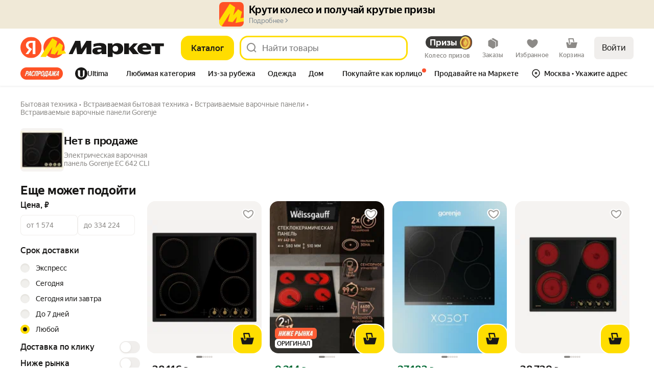

--- FILE ---
content_type: application/javascript; charset=utf-8
request_url: https://yastatic.net/s3/market-b2c-static-production/white-desktop/browser-light/browser-light.browser.vendors~card_ControlFilter~card_DeliveryConsole~card_EasyKMDelivery~ugc_card_ReviewsSortFilters.83e2726.js
body_size: 1441
content:
(window.webpackJsonp=window.webpackJsonp||[]).push([[123],{2429:(function(n,t){n.exports=(function(n){for(var t=-1,r=null==n?0:n.length,e=0,o=[];++t<r;){var i=n[t];i&&(o[e++]=i)}return o})}),2687:(function(n,t,r){var e=r(2123),o=r(2688),i=r(2692),u=r(2693),c=i((function(n,t){if(null==n)return[];var r=t.length;return r>1&&u(n,t[0],t[1])?t=[]:r>2&&u(t[0],t[1],t[2])&&(t=[t[0]]),o(n,e(t,1),[])}));n.exports=c}),2688:(function(n,t,r){var e=r(2112),o=r(2104),i=r(2084),u=r(2128),c=r(2689),f=r(1911),p=r(2690),s=r(1961),a=r(1903);n.exports=(function(n,t,r){t=t.length?e(t,(function(n){return a(n)?(function(t){return o(t,1===n.length?n[0]:n)}):n})):[s];var l=-1;return t=e(t,f(i)),c(u(n,(function(n,r,o){return{criteria:e(t,(function(t){return t(n)})),index:++l,value:n}})),(function(n,t){return p(n,t,r)}))})}),2689:(function(n,t){n.exports=(function(n,t){var r=n.length;for(n.sort(t);r--;)n[r]=n[r].value;return n})}),2690:(function(n,t,r){var e=r(2691);n.exports=(function(n,t,r){for(var o=-1,i=n.criteria,u=t.criteria,c=i.length,f=r.length;++o<c;){var p=e(i[o],u[o]);if(p){if(o>=f)return p;return p*("desc"==r[o]?-1:1)}}return n.index-t.index})}),2691:(function(n,t,r){var e=r(2011);n.exports=(function(n,t){if(n!==t){var r=void 0!==n,o=null===n,i=n==n,u=e(n),c=void 0!==t,f=null===t,p=t==t,s=e(t);if(!f&&!s&&!u&&n>t||u&&c&&p&&!f&&!s||o&&c&&p||!r&&p||!i)return 1;if(!o&&!u&&!s&&n<t||s&&r&&i&&!o&&!u||f&&r&&i||!c&&i||!p)return -1}return 0})}),2692:(function(n,t,r){var e=r(1961),o=r(2125),i=r(1989);n.exports=(function(n,t){return i(o(n,t,e),n+"")})}),2693:(function(n,t,r){var e=r(2016),o=r(1904),i=r(2002),u=r(1891);n.exports=(function(n,t,r){if(!u(r))return!1;var c=typeof t;return("number"==c?!!(o(r)&&i(t,r.length)):"string"==c&&t in r)&&e(r[t],n)})}),2714:(function(n,t,r){var e=r(1903);n.exports=(function(){if(!arguments.length)return[];var n=arguments[0];return e(n)?n:[n]})}),2753:(function(n,t,r){var e=r(2754),o=r(2017);n.exports=(function(n){return null==n?[]:e(n,o(n))})}),2754:(function(n,t,r){var e=r(2112);n.exports=(function(n,t){return e(t,(function(t){return n[t]}))})}),2761:(function(n,t,r){var e=r(1953)("flow",r(2762));e.placeholder=r(1956),n.exports=e}),2762:(function(n,t,r){var e=r(2763)();n.exports=e}),2813:(function(n,t,r){var e=r(1953)("has",r(2814));e.placeholder=r(1956),n.exports=e}),2814:(function(n,t,r){var e=r(2815),o=r(2116);n.exports=(function(n,t){return null!=n&&o(n,t,e)})}),2815:(function(n,t){var r=Object.prototype.hasOwnProperty;n.exports=(function(n,t){return null!=n&&r.call(n,t)})}),2817:(function(n,t,r){var e=r(2093),o=r(2084),i=r(2818),u=r(1903),c=r(2693);n.exports=(function(n,t,r){var f=u(n)?e:i;return r&&c(n,t,r)&&(t=void 0),f(n,o(t,3))})}),2818:(function(n,t,r){var e=r(2129);n.exports=(function(n,t){var r;return e(n,(function(n,e,o){return!(r=t(n,e,o))})),!!r})}),2863:(function(n,t,r){"use strict";r.d(t,"a",(function(){return function n(t,r){return"function"==typeof r?(function(e){return e.pipe(n((function(n,e){return Object(i.a)(t(n,e)).pipe(Object(o.a)((function(t,o){return r(n,t,e,o)})))})))}):(function(n){return n.lift(new c(t))})}}));var e=r(1680),o=r(1710),i=r(1717),u=r(1712),c=(function(){function n(n){this.project=n}return n.prototype.call=(function(n,t){return t.subscribe(new f(n,this.project))}),n})(),f=(function(n){function t(t,r){var e=n.call(this,t)||this;return e.project=r,e.index=0,e}return e.a(t,n),t.prototype._next=(function(n){var t,r=this.index++;try{t=this.project(n,r)}catch(n){this.destination.error(n);return}this._innerSub(t)}),t.prototype._innerSub=(function(n){var t=this.innerSubscription;t&&t.unsubscribe();var r=new u.a(this),e=this.destination;e.add(r),this.innerSubscription=Object(u.c)(n,r),this.innerSubscription!==r&&e.add(this.innerSubscription)}),t.prototype._complete=(function(){var t=this.innerSubscription;(!t||t.closed)&&n.prototype._complete.call(this),this.unsubscribe()}),t.prototype._unsubscribe=(function(){this.innerSubscription=void 0}),t.prototype.notifyComplete=(function(){this.innerSubscription=void 0,this.isStopped&&n.prototype._complete.call(this)}),t.prototype.notifyNext=(function(n){this.destination.next(n)}),t})(u.b)}),2933:(function(n,t,r){var e=r(1996),o=r(1904),i=r(2934),u=r(2006),c=r(2753),f=Math.max;n.exports=(function(n,t,r,p){n=o(n)?n:c(n),r=r&&!p?u(r):0;var s=n.length;return r<0&&(r=f(s+r,0)),i(n)?r<=s&&n.indexOf(t,r)>-1:!!s&&e(n,t,r)>-1})}),2934:(function(n,t,r){var e=r(1885),o=r(1903),i=r(1902);n.exports=(function(n){return"string"==typeof n||!o(n)&&i(n)&&"[object String]"==e(n)})}),3305:(function(n,t,r){var e=r(1953)("getOr",r(2103));e.placeholder=r(1956),n.exports=e}),3306:(function(n,t,r){var e=r(1953)("flatten",r(2122),r(2141));e.placeholder=r(1956),n.exports=e}),3307:(function(n,t,r){var e=r(1953)("includes",r(2933));e.placeholder=r(1956),n.exports=e}),3308:(function(n,t,r){n.exports=r(1956)}),3472:(function(n,t,r){var e=r(2112),o=r(2021),i=r(3473),u=r(2105),c=r(2013),f=r(3476),p=r(2121),s=r(2065),a=p((function(n,t){var r={};if(null==n)return r;var p=!1;t=e(t,(function(t){return t=u(t,n),p||(p=t.length>1),t})),c(n,s(n),r),p&&(r=o(r,7,f));for(var a=t.length;a--;)i(r,t[a]);return r}));n.exports=a}),3473:(function(n,t,r){var e=r(2105),o=r(3474),i=r(3475),u=r(2113);n.exports=(function(n,t){return t=e(t,n),null==(n=i(n,t))||delete n[u(o(t))]})}),3474:(function(n,t){n.exports=(function(n){var t=null==n?0:n.length;return t?n[t-1]:void 0})}),3475:(function(n,t,r){var e=r(2104),o=r(2144);n.exports=(function(n,t){return t.length<2?n:e(n,o(t,0,-1))})}),3476:(function(n,t,r){var e=r(2081);n.exports=(function(n){return e(n)?void 0:n})})}]);

--- FILE ---
content_type: application/javascript; charset=utf-8
request_url: https://yastatic.net/s3/market-b2c-static-production/white-desktop/browser-light/browser-light.browser.card_DeliveryConsole~card_EasyKMDelivery~card_JumpListFilterPopup~cart_CartTreasuresPager~core_marke~3253c5c0.981d49e.js
body_size: 264
content:
(window.webpackJsonp=window.webpackJsonp||[]).push([[40],{3293:(function(n,o,r){"use strict";r.d(o,"n",(function(){return t})),r.d(o,"a",(function(){return e})),r.d(o,"b",(function(){return i})),r.d(o,"c",(function(){return u})),r.d(o,"d",(function(){return c})),r.d(o,"e",(function(){return f})),r.d(o,"f",(function(){return m})),r.d(o,"g",(function(){return s})),r.d(o,"h",(function(){return l})),r.d(o,"i",(function(){return d})),r.d(o,"j",(function(){return a})),r.d(o,"k",(function(){return p})),r.d(o,"l",(function(){return y})),r.d(o,"m",(function(){return w})),r.d(o,"o",(function(){return h})),r.d(o,"p",(function(){return b})),r.d(o,"q",(function(){return g})),r.d(o,"r",(function(){return v})),r.d(o,"s",(function(){return _})),r.d(o,"t",(function(){return k})),r.d(o,"u",(function(){return x})),r.d(o,"v",(function(){return J})),r.d(o,"w",(function(){return I})),r.d(o,"x",(function(){return j})),r.d(o,"y",(function(){return q})),r.d(o,"z",(function(){return z})),r.d(o,"A",(function(){return A})),r.d(o,"B",(function(){return B})),r.d(o,"C",(function(){return C})),r.d(o,"D",(function(){return D})),r.d(o,"G",(function(){return E})),r.d(o,"E",(function(){return F})),r.d(o,"F",(function(){return G})),r.d(o,"H",(function(){return H})),r.d(o,"I",(function(){return K})),r.d(o,"K",(function(){return L})),r.d(o,"J",(function(){return M})),r.d(o,"L",(function(){return N}));var t="common.filters:Including-delivery-by-courier",e="common.filters:and-above",i="common.filters:any",u="common.filters:apply",c="common.filters:backward",f="common.filters:by-courier",m="common.filters:by-mail",s="common.filters:cancel",l="common.filters:cheaper",d="common.filters:excluding-delivery",a="common.filters:find",p="common.filters:forward",y="common.filters:from_short",w="common.filters:high-to-low",h="common.filters:including-pick-up-by-yourself",b="common.filters:low-to-high",g="common.filters:more_expensive",v="common.filters:navigation_tree_less",_="common.filters:navigation_tree_more",k="common.filters:no",x="common.filters:one-four-hours",J="common.filters:one-two-hours",I="common.filters:pick-up-by-yourself",j="common.filters:popular",q="common.filters:products-sorting",z="common.filters:ready",A="common.filters:show-all",B="common.filters:show-first",C="common.filters:show_more",D="common.filters:sorting",E="common.filters:to-pick-up-point",F="common.filters:today",G="common.filters:today-or-tomorrow",H="common.filters:until-five-days",K="common.filters:until-seven-days",L="common.filters:until-three-days",M="common.filters:until_short",N="common.filters:yes"})}]);